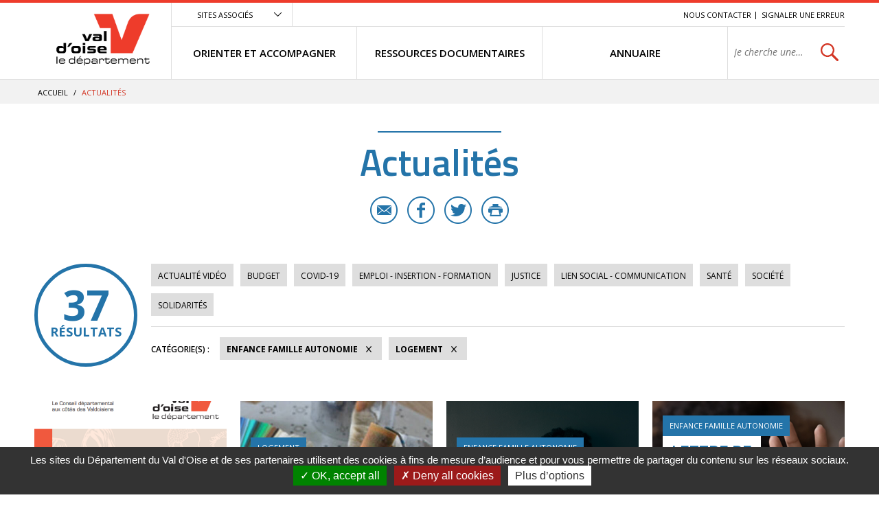

--- FILE ---
content_type: text/html; charset=utf-8
request_url: https://vosolidarites.valdoise.fr/actualites/1726-actualites.htm?categorie=a%3A3%3A%7Bi%3A1%3Bi%3A47%3Bi%3A2%3Bi%3A37%3Bi%3A3%3Bi%3A32%3B%7D
body_size: 8275
content:
<!DOCTYPE html>
<html lang="fr">
<head>
<meta charset="UTF-8">
<title>Actualités - VO SOLIDARITES</title>
<meta http-equiv="X-UA-Compatible" content="IE=edge">
<meta name="Description" content="">
<meta name="Keywords" content="">
<meta name="viewport" content="width=device-width, initial-scale=1.0">
<link rel="shortcut icon" href="/uploads/Image/d6/SIT_ESI_599_SIT_CD95_257_favicon.ico" type="image/x-icon">
<script>var SERVER_ROOT = '/'; var SIT_IMAGE = '/images/GBI_CD95/';</script>

<script src="/include/js/tarteaucitron.js/tarteaucitron.js"></script>
<style>#tarteaucitronDisclaimerAlert a {
    text-decoration: underline;
}
#tarteaucitronDisclaimerAlert a:hover {
    text-decoration: none;
}
.iframe-ratio > div {
    position: absolute;
    top: 0;
    left: 0;
    width: 100% !important;
    height: 100% !important;
}
#tarteaucitronServices ul li {
    display: inherit;
}
#tarteaucitronRoot .tarteaucitronAlertSmallTop, #tarteaucitronRoot .tarteaucitronAlertSmallBottom {
    left: 0;
    right: initial;
}</style>
<script>tarteaucitron.init({
    "privacyUrl": (typeof(tarteaucitronPrivacyUrl) === 'undefined') ? '' : tarteaucitronPrivacyUrl, /* Privacy policy url */
    "hashtag": "#tarteaucitron", /* Open the panel with this hashtag */
    "cookieName": "tarteaucitron", /* Cookie name */
    "orientation": "bottom", /* Banner position (top - bottom) */
    "showAlertSmall": false, /* Show the small banner on bottom right */
    "cookieslist": false, /* Show the cookie list */
    "showIcon": false, /* Show cookie icon to manage cookies */
    "iconPosition": "BottomRight", /* Position of the icon between BottomRight, BottomLeft, TopRight and TopLeft */
    "adblocker": false, /* Show a Warning if an adblocker is detected */
    "DenyAllCta" : true, /* Show the accept all button when highPrivacy on */
    "AcceptAllCta" : true, /* Show the accept all button when highPrivacy on */
    "highPrivacy": true, /* Disable auto consent */
    "handleBrowserDNTRequest": false, /* If Do Not Track == 1, disallow all */
    "removeCredit": true, /* Remove credit link */
    "moreInfoLink": true, /* Show more info link */
    "useExternalCss": false, /* If false, the tarteaucitron.css file will be loaded */
    "useExternalJs": false,
    "bodyPosition": "bottom", /* Position of TAC HTML code (accessibilité) */
    //"cookieDomain": ".my-multisite-domaine.fr", /* Shared cookie for multisite */
    "readmoreLink": "", /* Change the default readmore link */
    "mandatory": true, /* Show a message about mandatory cookies */
    "closePopup": false /* XXX*/
});</script>
<script>(tarteaucitron.job = tarteaucitron.job || []).push('calameo');
(tarteaucitron.job = tarteaucitron.job || []).push('dailymotion');
(tarteaucitron.job = tarteaucitron.job || []).push('vimeo');
(tarteaucitron.job = tarteaucitron.job || []).push('youtube');</script>
<link rel="stylesheet" href="/uploads/Style/_include_css_GAB_CD95_default.css" media="screen, print">
<link rel="stylesheet" href="/include/css/GAB_CD95/print.css" media="print">
<link rel="stylesheet" href="/include/js/jquery/ui/jquery-ui.min.css" media="screen">
<link rel="stylesheet" href="/include/js/jquery/colorbox/colorbox.css" media="screen">
<meta name="viewport" content="width=device-width, initial-scale=1">
<link rel="apple-touch-icon" sizes="57x57" href="/images/GBI_CD95/favicons/apple-touch-icon-57x57.png">
<link rel="apple-touch-icon" sizes="60x60" href="/images/GBI_CD95/favicons/apple-touch-icon-60x60.png">
<link rel="apple-touch-icon" sizes="72x72" href="/images/GBI_CD95/favicons/apple-touch-icon-72x72.png">
<link rel="apple-touch-icon" sizes="76x76" href="/images/GBI_CD95/favicons/apple-touch-icon-76x76.png">
<link rel="apple-touch-icon" sizes="114x114" href="/images/GBI_CD95/favicons/apple-touch-icon-114x114.png">
<link rel="apple-touch-icon" sizes="120x120" href="/images/GBI_CD95/favicons/apple-touch-icon-120x120.png">
<link rel="apple-touch-icon" sizes="144x144" href="/images/GBI_CD95/favicons/apple-touch-icon-144x144.png">
<link rel="apple-touch-icon" sizes="152x152" href="/images/GBI_CD95/favicons/apple-touch-icon-152x152.png">
<link rel="apple-touch-icon" sizes="180x180" href="/images/GBI_CD95/favicons/apple-touch-icon-180x180.png">
<link rel="icon" type="image/png" href="/images/GBI_CD95/favicons/favicon-32x32.png" sizes="32x32">
<link rel="icon" type="image/png" href="/images/GBI_CD95/favicons/favicon-194x194.png" sizes="194x194">
<link rel="icon" type="image/png" href="/images/GBI_CD95/favicons/favicon-96x96.png" sizes="96x96">
<link rel="icon" type="image/png" href="/images/GBI_CD95/favicons/android-chrome-192x192.png" sizes="192x192">
<link rel="icon" type="image/png" href="/images/GBI_CD95/favicons/favicon-16x16.png" sizes="16x16">
<link rel="manifest" href="/images/GBI_CD95/favicons/manifest.json">
<link rel="mask-icon" href="/images/GBI_CD95/favicons/safari-pinned-tab.svg">
<link rel="shortcut icon" href="/images/GBI_CD95/favicons/favicon.ico">
<meta name="msapplication-TileColor" content="#ffffff">
<meta name="msapplication-TileImage" content="/images/GBI_CD95/favicons/mstile-144x144.png">
<meta name="msapplication-config" content="/images/GBI_CD95/favicons/browserconfig.xml">
<meta name="theme-color" content="#ffffff">
<script>
    var tarteaucitronExpireInDay = true,
        tarteaucitronForceExpire = 90,
        tarteaucitronCustomText = {
          "alertBigPrivacy": "Les sites du Département du Val d'Oise et de ses partenaires utilisent des cookies à fins de mesure d’audience et pour vous permettre de partager du contenu sur les réseaux sociaux.",
          "personalize": "Plus d’options"
        };
</script>

    <meta property="og:url" content="https://vosolidarites.valdoise.fr/1726-actualites.htm"/>
    <meta property="og:title" content="Actualités" />
    <meta property="og:description" content=""/><meta property="og:image" content="https://vosolidarites.valdoise.fr/uploads/Image/06/SIT_ESI_599_SIT_CD95_945_SIT_CD95_595_logo-valdoise.png"/><meta property="og:updated_time" content="1586355272"/>
<link rel="next" href="https://vosolidarites.valdoise.fr/actualites/1726-actualites.htm?categorie=a%3A2%3A%7Bi%3A0%3Bi%3A47%3Bi%3A1%3Bi%3A37%3B%7D&amp;ip=2&amp;op=ACT_DATE+desc%2CACT_LIBELLE+asc&amp;cp=5ff9c921cc519db335e0&amp;mp=8#p" />
<script type="text/javascript">
    tarteaucitron.user.gajsUa = 'UA-109960336-1';
    tarteaucitron.user.gajsMore = function () { /* add here your optionnal _ga.push() */ };
    (tarteaucitron.job = tarteaucitron.job || []).push('gajs');

tarteaucitron.user.matomoId = 71;
(tarteaucitron.job = tarteaucitron.job || []).push('matomo');
tarteaucitron.user.matomoHost = "https://matomo.eolas-services.com/";
</script>
<script src="/include/js/modernizr-custom.js" ></script>
<script src="/include/js/jquery/jquery.min.js" ></script>
<script src="/include/js/jquery/ui/jquery-ui.min.js" ></script>
<script src="/include/js/jquery/ui/i18n/datepicker-fr.js" ></script>
<script src="/include/js/jquery/colorbox/jquery.colorbox-min.js" ></script>
<script src="/include/js/jquery/colorbox/i18n/jquery.colorbox-fr.js" ></script>
<script src="/include/js/core.js.php" ></script>
<script src="/include/flashplayer/jwplayer/jwplayer.js" ></script>
<script src="/include/js/audiodescription.js" ></script>
<script src="/include/js/CMS/jquery.blockResponsive.js" ></script>
<script src="/include/js/CMS/showHide.js" ></script>
<script src="/include/js/link.ajaxifier.js" ></script>
<script src="/include/gabarit_site/GAB_CD95/script.js" ></script>
<script src="/include/js/jquery/customselect/jquery.customSelect.min.js" ></script>
<script src="/include/js/CMS/customMultiSelect.js" ></script>
<script src="/include/js/CMS/jquery.infiniteScroll.js" ></script>
</head>
<body>
<script>document.body.className="withJS"</script>
<div id="documentOuter">
    <div id="lateralContainer">
        <div class="menuLateral"></div>
    </div>
    <div id="document" class="interne theme_actualite">
      

<header role="banner" id="bandeauHaut">
            <div id="listeSiteAssocie">
            <div class="innerCenter">
                <ul>
                                                        <li><a href="https://www.valdoise.fr" class="external"><img src="/uploads/Image/ba/IMF_MEASITEASSOCIE/GAB_CD95/7707_576_site-departement-du-Val-d-Oise.jpg" alt="Conseil départemental du Val d&#039;Oise nouvel onglet"></a></li>
                                                                            <li><a href="https://www.mdph.valdoise.fr/" class="external"><img src="/uploads/Image/bb/IMF_MEASITEASSOCIE/GAB_CD95/7708_617_site-MDPH.jpg" alt="Maison départemental du Handicap nouvel onglet"></a></li>
                                                                            <li><a href="https://www.senior.valdoise.fr/" class="external"><img src="/uploads/Image/8f/IMF_MEASITEASSOCIE/GAB_CD95/7711_813_site-seniors-valdoise.jpg" alt="Site seniors valdoise nouvel onglet"></a></li>
                                                                            <li><a href="https://www.valdoisehabitat.fr/" class="external"><img src="/uploads/Image/2d/IMF_MEASITEASSOCIE/GAB_CD95/7705_448_Val-d-Oise-Habitat.jpg" alt="Val d&#039;Oise Habitat nouvel onglet"></a></li>
                                                    </ul>
            </div>
        </div>
        <div class="innerCenter">
                <div class="desktop-table">
            <div class="desktop-cell logoTitre">
                                                                            <a href="https://vosolidarites.valdoise.fr/"><img alt="Val d'Oise le département - accueil" src="/uploads/Image/06/SIT_ESI_599_SIT_CD95_945_SIT_CD95_595_logo-valdoise.png"></a>
                                                </div>

            <div class="desktop-cell navigation">
                
                                        <div class="scroll-hidden clearfix">
                                                <div class="accesSiteAssocie">
                            <a id="btnSiteAssocie" href="#siteAssocie" data-type="showhide" data-selector="#listeSiteAssocie" data-slide="300" data-state="0" data-cssclass="close@open">Sites associés</a>
                        </div>
                                                                        <ul id="accesRapide">
                            <li><a class="lienEvitement" href="#menu">Menu</a></li>
                            <li><a class="lienEvitement" href="#contenu">Contenu</a></li>
                                                            <li><a class="lienEvitement accBlocSearch" href="#blocRech">Recherche</a></li>
                                                                                        <li><a href="https://vosolidarites.valdoise.fr/1725-nous-contacter.htm">Nous contacter</a></li>
                                                            <li><a href="https://vosolidarites.valdoise.fr/2389-signaler-une-erreur.htm">Signaler une erreur</a></li>
                                                    </ul>
                                            </div>

                                        <nav role="navigation" id="menu" class="desktop-table">
                                                    <ul class="menuNiv1">
                                                                <li class="nav1"><a href="https://vosolidarites.valdoise.fr/1715-orienter-et-accompagner.htm"><span>ORIENTER ET ACCOMPAGNER</span></a>
                                                                            <div class="sousMenu">
                                            <div class="menuNiv2Wrapper">
                                                <ul class="menuNiv2">
                                                                                                        <li class="groupeNav2">
                                                        <ul>
                                                                                                                        <li class="nav2"><a href="https://vosolidarites.valdoise.fr/1716-sante-handicap.htm"><span>SANTÉ / HANDICAP</span></a></li>
                                                                                                                        <li class="nav2"><a href="https://vosolidarites.valdoise.fr/1719-acces-aux-droits-budge-aides-financieres.htm"><span>ACCÈS AUX DROITS / BUDGET / AIDES FINANCIÈRES</span></a></li>
                                                                                                                        <li class="nav2"><a href="https://vosolidarites.valdoise.fr/1722-jusitice-et-droits.htm"><span>JUSTICE / DROITS</span></a></li>
                                                                                                                    </ul>
                                                    </li>
                                                                                                        <li class="groupeNav2">
                                                        <ul>
                                                                                                                        <li class="nav2"><a href="https://vosolidarites.valdoise.fr/1717-logement.htm"><span>LOGEMENT / HÉBERGEMENT</span></a></li>
                                                                                                                        <li class="nav2"><a href="https://vosolidarites.valdoise.fr/1720-enfance-famille.htm"><span>ENFANCE / FAMILLE / AUTONOMIE</span></a></li>
                                                                                                                        <li class="nav2"><a href="https://vosolidarites.valdoise.fr/1723-emploi-insertion-formation.htm"><span>EMPLOI / FORMATION / INSERTION</span></a></li>
                                                                                                                    </ul>
                                                    </li>
                                                                                                        <li class="groupeNav2">
                                                        <ul>
                                                                                                                        <li class="nav2"><a href="https://vosolidarites.valdoise.fr/1718-transports-et-mobilite.htm"><span>TRANSPORTS / MOBILITÉ</span></a></li>
                                                                                                                        <li class="nav2"><a href="https://vosolidarites.valdoise.fr/1721-le-lien-social-linguistique-et-communication.htm"><span>LIEN SOCIAL / LINGUISTIQUE / COMMUNICATION</span></a></li>
                                                                                                                    </ul>
                                                    </li>
                                                                                                                                                                                                                        <li class="encartMEA">
                                                                                                                        <div class="image"><img src="/uploads/Image/06/IMF_MEAMENU/GAB_CD95/64552_520_FSL.png" alt=""></div>
                                                                                                                        <div class="innerEncartMEA">
                                                                <div class="zoomSur">Zoom sur</div>
                                                                <div class="titre">
                                                                                                                                            <a href="https://vosolidarites.valdoise.fr/1792-fonds-de-solidarite-logement.htm">
                                                                                                                                        FSL - nouveaux imprimés                                                                                                                                        </a>
                                                                                                                                    </div>
                                                                                                                            </div>
                                                        </li>
                                                                                                                                                            </ul>
                                            </div>
                                        </div>
                                                                    </li>
                                                                <li class="nav1"><a href="https://vosolidarites.valdoise.fr/1646-ressources.htm"><span>RESSOURCES DOCUMENTAIRES</span></a>
                                                                    </li>
                                                                <li class="nav1"><a href="https://vosolidarites.valdoise.fr/1647-se-documenter.htm"><span>ANNUAIRE</span></a>
                                                                    </li>
                                                                                                <li class="recherche">
                                                                                                            <div role="search" class="js-block-responsive" data-mobile="#document::first" data-tablet="#document::first" data-desktop="#menu .recherche::first">
                                            <form method="get" action="https://vosolidarites.valdoise.fr/1929-recherche.htm" id="champRecherche">
                                                <div class="desktop_hidden"><a id="closeRecherche" class="btnFermerBlanc">Fermer</a></div>
                                                <div class="table">
                                                    <label for="searchString" class="visuallyhidden">Rechercher sur le site</label>
                                                    <span><input class="acpSearch" type="search" id="searchString" name="searchString" value="" placeholder="Je cherche une information, un service..."></span>
                                                    <span><input type="submit" id="searchSubmit" name="search" value="OK" title="lancer la recherche"> <input type="hidden" name="idtf" value="1929"></span>
                                                </div>
                                                <div id="acpContainer"></div>
                                            </form>
                                                                                    </div>
                                                                                                    </li>
                            </ul>
                                            </nav>
                            </div>
        </div>

                <div class="mobile-table">
            <div class="mobile-cell">
                                <button id="toggleMenu" data-page="1726">Menu</button>
            </div>
            <div class="mobile-cell logoTitre">
                                                                            <a href="https://vosolidarites.valdoise.fr/"><img alt="ESI" src="/uploads/Image/06/SIT_ESI_599_SIT_CD95_945_SIT_CD95_595_logo-valdoise.png"></a>
                                                </div>
            <div class="mobile-cell recherche">
                <button id="toggleSearch">Rechercher</button>
            </div>
        </div>
    </div>
</header>



            <div id="ariane">
        <div class="innerCenter">            <div itemscope itemtype="http://data-vocabulary.org/Breadcrumb">
                <a href="https://vosolidarites.valdoise.fr/" itemprop="url"><span itemprop="title">Accueil</span></a>  /
            </div>
                        <div itemscope itemtype="http://data-vocabulary.org/Breadcrumb">
                <span itemprop="title">Actualités</span>
            </div>
        </div>
    </div>
    
        
              <main role="main" id="corps">
        <div class="innerCenter">
                    
<div id="contenu">
    <div class="titrePage">
                    <h1>Actualités</h1>
            <div class="userTools">
    <ul>
                <li>
            <a href="mailto:?subject=VO%20SOLIDARITES%20-%20Conseil%20d%C3%A9partemental%20du%20Val%20d%E2%80%99Oise&body=Bonjour%2C%20nous%20vous%20invitions%20%C3%A0%20lire%20cette%20page%20%C2%AB%20Actualit%C3%A9s%20%C2%BB%20%3A%20http%3A%2F%2Fvosolidarites.valdoise.frhttps://vosolidarites.valdoise.fr/1726-actualites.htm%2C%20via%20valdoise.fr%20le%20site%20du%20Conseil%20d%C3%A9partemental%20du%20Val%20d%E2%80%99Oise" title="Partager cette page par e-mail" class="email">E-mail</a>
        </li>
                        <li>
            <a target="_blank" href="https://www.facebook.com/sharer/sharer.php?u=https://vosolidarites.valdoise.fr/1726-actualites.htm" title="Partager cette page sur Facebook" class="facebook">Facebook</a>
        </li>
                        <li>
            <a href="https://twitter.com/intent/tweet?text=Actualit%C3%A9s+https://vosolidarites.valdoise.fr/1726-actualites.htm+via+%40valdoise" title="Partager cette page sur Twitter" class="twitter">Twitter</a>
        </li>
                        <li>
            <a id="userPrint" rel="nofollow" href="#" title="Lancer l'impression" class="print">Imprimer</a>
        </li>
            </ul>
</div>
            </div>
<div id="par15550" class="paragraphe txt"><div class="innerParagraphe"></div></div><div id="par11759" class="paragraphe tpl TPL_ACTUALITELISTE"><div class="innerParagraphe">
<div class="ajaxifier-container-custom">

    <div class="resultat-table">
        <div>
            <span class="resultat-disc">
                <span class="nb">37</span>
                <span class="txt">résultats</span>
            </span>
        </div>

        <div>
                        <div class="filtre">
                <ul>
                                        <li>
                        <a data-type="ajaxifier" href="https://vosolidarites.valdoise.fr/actualites/1726-actualites.htm?video=1&amp;categorie=a%3A3%3A%7Bi%3A1%3Bi%3A47%3Bi%3A2%3Bi%3A37%3Bi%3A3%3Bi%3A32%3B%7D">Actualité vidéo</a>
                    </li>
                                                                <li>
                        <a data-type="ajaxifier" href="https://vosolidarites.valdoise.fr/actualites/1726-actualites.htm?categorie=a%3A4%3A%7Bi%3A0%3Bi%3A47%3Bi%3A1%3Bi%3A37%3Bi%3A2%3Bi%3A32%3Bi%3A3%3Bi%3A39%3B%7D">Budget</a>
                    </li>
                                        <li>
                        <a data-type="ajaxifier" href="https://vosolidarites.valdoise.fr/actualites/1726-actualites.htm?categorie=a%3A4%3A%7Bi%3A0%3Bi%3A47%3Bi%3A1%3Bi%3A37%3Bi%3A2%3Bi%3A32%3Bi%3A3%3Bi%3A54%3B%7D">COVID-19</a>
                    </li>
                                        <li>
                        <a data-type="ajaxifier" href="https://vosolidarites.valdoise.fr/actualites/1726-actualites.htm?categorie=a%3A4%3A%7Bi%3A0%3Bi%3A47%3Bi%3A1%3Bi%3A37%3Bi%3A2%3Bi%3A32%3Bi%3A3%3Bi%3A40%3B%7D">Emploi - Insertion - Formation</a>
                    </li>
                                        <li>
                        <a data-type="ajaxifier" href="https://vosolidarites.valdoise.fr/actualites/1726-actualites.htm?categorie=a%3A4%3A%7Bi%3A0%3Bi%3A47%3Bi%3A1%3Bi%3A37%3Bi%3A2%3Bi%3A32%3Bi%3A3%3Bi%3A53%3B%7D">Justice</a>
                    </li>
                                        <li>
                        <a data-type="ajaxifier" href="https://vosolidarites.valdoise.fr/actualites/1726-actualites.htm?categorie=a%3A4%3A%7Bi%3A0%3Bi%3A47%3Bi%3A1%3Bi%3A37%3Bi%3A2%3Bi%3A32%3Bi%3A3%3Bi%3A52%3B%7D">Lien social - Communication</a>
                    </li>
                                        <li>
                        <a data-type="ajaxifier" href="https://vosolidarites.valdoise.fr/actualites/1726-actualites.htm?categorie=a%3A4%3A%7Bi%3A0%3Bi%3A47%3Bi%3A1%3Bi%3A37%3Bi%3A2%3Bi%3A32%3Bi%3A3%3Bi%3A36%3B%7D">Santé</a>
                    </li>
                                        <li>
                        <a data-type="ajaxifier" href="https://vosolidarites.valdoise.fr/actualites/1726-actualites.htm?categorie=a%3A4%3A%7Bi%3A0%3Bi%3A47%3Bi%3A1%3Bi%3A37%3Bi%3A2%3Bi%3A32%3Bi%3A3%3Bi%3A83%3B%7D">Société</a>
                    </li>
                                        <li>
                        <a data-type="ajaxifier" href="https://vosolidarites.valdoise.fr/actualites/1726-actualites.htm?categorie=a%3A4%3A%7Bi%3A0%3Bi%3A47%3Bi%3A1%3Bi%3A37%3Bi%3A2%3Bi%3A32%3Bi%3A3%3Bi%3A82%3B%7D">Solidarités</a>
                    </li>
                                    </ul>
            </div>
            
            <hr>
            <div class="filtre">
                <span class="label">Catégorie(s)&nbsp;:</span>
                <ul>
                                                                                    <li>
                        <a class="actif" data-type="ajaxifier" href="https://vosolidarites.valdoise.fr/actualites/1726-actualites.htm?categorie=a%3A2%3A%7Bi%3A2%3Bi%3A37%3Bi%3A3%3Bi%3A32%3B%7D">Enfance Famille Autonomie</a>
                    </li>
                                            <li>
                        <a class="actif" data-type="ajaxifier" href="https://vosolidarites.valdoise.fr/actualites/1726-actualites.htm?categorie=a%3A2%3A%7Bi%3A1%3Bi%3A47%3Bi%3A3%3Bi%3A32%3B%7D">Logement</a>
                    </li>
                                                            </ul>
            </div>
        </div>
    </div>

            <ul class="liste blocPar4 js-infiniteScroll" data-url="/include/ajax/ajax.actualiteListe.php?categorie=a:3:{i:1;i:47;i:2;i:37;i:3;i:32;}">
        
        <li class="item actualite">
        <div class="itemInfo">
            <div class="itemZoom">
                                <a href="https://vosolidarites.valdoise.fr/actualite/2309/1726-strategie-departementale-d-egalite-femmes-hommes-2025-2028.htm"><img src="/uploads/Image/31/IMF_LISTEVIGNETTE/GAB_CD95/68544_054_Visuel-strategie-egalite-femmes-hommes-2025-2028.png" alt=""></a>
                            </div>
            <div class="libelleCategorie">
                <a href="https://vosolidarites.valdoise.fr/actualite/2309/1726-strategie-departementale-d-egalite-femmes-hommes-2025-2028.htm">
                    <div class="categorie">Enfance Famille Autonomie</div>
                                        <h2><span>Stratégie départementale d&#039;égalité femmes-hommes 2025-2028</span></h2>
                </a>
            </div>
        </div>
                <div class="resume">
            <a href="https://vosolidarites.valdoise.fr/actualite/2309/1726-strategie-departementale-d-egalite-femmes-hommes-2025-2028.htm">
                <span class="lien">En savoir plus</span>
                <p>Une stratégie adoptée par le Département après un travail approfondi de diagnostic et de construction avec les acteurs</p>
            </a>
        </div>
        <div class="itemPartage">
                        <a href="mailto:?subject=Strat%C3%A9gie%20d%C3%A9partementale%20d%27%C3%A9galit%C3%A9%20femmes-hommes%202025-2028%20-%20Conseil%20d%C3%A9partemental%20du%20Val%20d%E2%80%99Oise&body=Bonjour%2C%20nous%20vous%20invitions%20%C3%A0%20lire%20cet%20article%20%C2%AB%20Strat%C3%A9gie%20d%C3%A9partementale%20d%27%C3%A9galit%C3%A9%20femmes-hommes%202025-2028%20%C2%BB%20%3A%20https://vosolidarites.valdoise.fr/actualite/2309/1726-strategie-departementale-d-egalite-femmes-hommes-2025-2028.htm%2C%20via%20valdoise.fr%20le%20site%20du%20Conseil%20d%C3%A9partemental%20du%20Val%20d%E2%80%99Oise" class="email" title="Partager cette actualité par e-mail">E-mail</a>
                                    <a href="https://www.facebook.com/sharer/sharer.php?u=https://vosolidarites.valdoise.fr/actualite/2309/1726-strategie-departementale-d-egalite-femmes-hommes-2025-2028.htm" class="facebook" title="Partager cette actualité sur Facebook">Facebook</a>
                                    <a href="https://twitter.com/intent/tweet?text=Strat%C3%A9gie+d%C3%A9partementale+d%27%C3%A9galit%C3%A9+femmes-hommes+2025-2028+https://vosolidarites.valdoise.fr/actualite/2309/1726-strategie-departementale-d-egalite-femmes-hommes-2025-2028.htm+via+%40valdoise" class="twitter" title="Partager cette actualité sur Twitter">Twitter</a>
                    </div>
            </li>
        <li class="item actualite">
        <div class="itemInfo">
            <div class="itemZoom">
                                <a href="https://vosolidarites.valdoise.fr/actualite/2173/1726-aide-a-l-amelioration-du-logement-une-aide-du-fsl-en-experimentation.htm"><img src="/uploads/Image/64/IMF_LISTEVIGNETTE/GAB_CD95/67819_252_fsl-aad.jpg" alt=""></a>
                            </div>
            <div class="libelleCategorie">
                <a href="https://vosolidarites.valdoise.fr/actualite/2173/1726-aide-a-l-amelioration-du-logement-une-aide-du-fsl-en-experimentation.htm">
                    <div class="categorie">Logement</div>
                                        <h2><span>Aide à l&#039;amélioration du logement, une aide du FSL en expérimentation</span></h2>
                </a>
            </div>
        </div>
                <div class="resume">
            <a href="https://vosolidarites.valdoise.fr/actualite/2173/1726-aide-a-l-amelioration-du-logement-une-aide-du-fsl-en-experimentation.htm">
                <span class="lien">En savoir plus</span>
                <p>Pour un chez soi en bon état</p>
            </a>
        </div>
        <div class="itemPartage">
                        <a href="mailto:?subject=Aide%20%C3%A0%20l%27am%C3%A9lioration%20du%20logement%2C%20une%20aide%20du%20FSL%20en%20exp%C3%A9rimentation%20-%20Conseil%20d%C3%A9partemental%20du%20Val%20d%E2%80%99Oise&body=Bonjour%2C%20nous%20vous%20invitions%20%C3%A0%20lire%20cet%20article%20%C2%AB%20Aide%20%C3%A0%20l%27am%C3%A9lioration%20du%20logement%2C%20une%20aide%20du%20FSL%20en%20exp%C3%A9rimentation%20%C2%BB%20%3A%20https://vosolidarites.valdoise.fr/actualite/2173/1726-aide-a-l-amelioration-du-logement-une-aide-du-fsl-en-experimentation.htm%2C%20via%20valdoise.fr%20le%20site%20du%20Conseil%20d%C3%A9partemental%20du%20Val%20d%E2%80%99Oise" class="email" title="Partager cette actualité par e-mail">E-mail</a>
                                    <a href="https://www.facebook.com/sharer/sharer.php?u=https://vosolidarites.valdoise.fr/actualite/2173/1726-aide-a-l-amelioration-du-logement-une-aide-du-fsl-en-experimentation.htm" class="facebook" title="Partager cette actualité sur Facebook">Facebook</a>
                                    <a href="https://twitter.com/intent/tweet?text=Aide+%C3%A0+l%27am%C3%A9lioration+du+logement%2C+une+aide+du+FSL+en+exp%C3%A9rimentation+https://vosolidarites.valdoise.fr/actualite/2173/1726-aide-a-l-amelioration-du-logement-une-aide-du-fsl-en-experimentation.htm+via+%40valdoise" class="twitter" title="Partager cette actualité sur Twitter">Twitter</a>
                    </div>
            </li>
        <li class="item actualite">
        <div class="itemInfo">
            <div class="itemZoom">
                                <a href="https://vosolidarites.valdoise.fr/actualite/2118/1726-victimes-de-violences-conjugales-une-nouvelle-aide-d-urgence.htm"><img src="/uploads/Image/ff/IMF_LISTEVIGNETTE/GAB_CD95/9661_553_Violences-faites-aux-femmes.png" alt=""></a>
                            </div>
            <div class="libelleCategorie">
                <a href="https://vosolidarites.valdoise.fr/actualite/2118/1726-victimes-de-violences-conjugales-une-nouvelle-aide-d-urgence.htm">
                    <div class="categorie">Enfance Famille Autonomie</div>
                                        <h2><span>Victimes de violences conjugales : une nouvelle aide d&#039;urgence</span></h2>
                </a>
            </div>
        </div>
                <div class="resume">
            <a href="https://vosolidarites.valdoise.fr/actualite/2118/1726-victimes-de-violences-conjugales-une-nouvelle-aide-d-urgence.htm">
                <span class="lien">En savoir plus</span>
                <p>Une aide financière en secours ou en prêt pour faciliter une séparation, une mise à l&#039;abri.</p>
            </a>
        </div>
        <div class="itemPartage">
                        <a href="mailto:?subject=Victimes%20de%20violences%20conjugales%20%3A%20une%20nouvelle%20aide%20d%27urgence%20-%20Conseil%20d%C3%A9partemental%20du%20Val%20d%E2%80%99Oise&body=Bonjour%2C%20nous%20vous%20invitions%20%C3%A0%20lire%20cet%20article%20%C2%AB%20Victimes%20de%20violences%20conjugales%20%3A%20une%20nouvelle%20aide%20d%27urgence%20%C2%BB%20%3A%20https://vosolidarites.valdoise.fr/actualite/2118/1726-victimes-de-violences-conjugales-une-nouvelle-aide-d-urgence.htm%2C%20via%20valdoise.fr%20le%20site%20du%20Conseil%20d%C3%A9partemental%20du%20Val%20d%E2%80%99Oise" class="email" title="Partager cette actualité par e-mail">E-mail</a>
                                    <a href="https://www.facebook.com/sharer/sharer.php?u=https://vosolidarites.valdoise.fr/actualite/2118/1726-victimes-de-violences-conjugales-une-nouvelle-aide-d-urgence.htm" class="facebook" title="Partager cette actualité sur Facebook">Facebook</a>
                                    <a href="https://twitter.com/intent/tweet?text=Victimes+de+violences+conjugales+%3A+une+nouvelle+aide+d%27urgence+https://vosolidarites.valdoise.fr/actualite/2118/1726-victimes-de-violences-conjugales-une-nouvelle-aide-d-urgence.htm+via+%40valdoise" class="twitter" title="Partager cette actualité sur Twitter">Twitter</a>
                    </div>
            </li>
        <li class="item actualite">
        <div class="itemInfo">
            <div class="itemZoom">
                                <a href="https://vosolidarites.valdoise.fr/actualite/2107/1726-lettre-de-l-observatoire-national-des-violences-faites-aux-femmes-edition-2022.htm"><img src="/uploads/Image/93/IMF_LISTEVIGNETTE/GAB_CD95/67442_289_Victime-de-violence.png" alt=""></a>
                            </div>
            <div class="libelleCategorie">
                <a href="https://vosolidarites.valdoise.fr/actualite/2107/1726-lettre-de-l-observatoire-national-des-violences-faites-aux-femmes-edition-2022.htm">
                    <div class="categorie">Enfance Famille Autonomie</div>
                                        <h2><span>Lettre de l&#039;observatoire national des violences faites aux femmes : édition 2022</span></h2>
                </a>
            </div>
        </div>
                <div class="resume">
            <a href="https://vosolidarites.valdoise.fr/actualite/2107/1726-lettre-de-l-observatoire-national-des-violences-faites-aux-femmes-edition-2022.htm">
                <span class="lien video">En savoir plus</span>
                <p>Les violences conjugales augmentent mais les victimes osent de plus en plus déclarer aux services de police ou de gendarmerie.</p>
            </a>
        </div>
        <div class="itemPartage">
                        <a href="mailto:?subject=Lettre%20de%20l%27observatoire%20national%20des%20violences%20faites%20aux%20femmes%20%3A%20%C3%A9dition%202022%20-%20Conseil%20d%C3%A9partemental%20du%20Val%20d%E2%80%99Oise&body=Bonjour%2C%20nous%20vous%20invitions%20%C3%A0%20lire%20cet%20article%20%C2%AB%20Lettre%20de%20l%27observatoire%20national%20des%20violences%20faites%20aux%20femmes%20%3A%20%C3%A9dition%202022%20%C2%BB%20%3A%20https://vosolidarites.valdoise.fr/actualite/2107/1726-lettre-de-l-observatoire-national-des-violences-faites-aux-femmes-edition-2022.htm%2C%20via%20valdoise.fr%20le%20site%20du%20Conseil%20d%C3%A9partemental%20du%20Val%20d%E2%80%99Oise" class="email" title="Partager cette actualité par e-mail">E-mail</a>
                                    <a href="https://www.facebook.com/sharer/sharer.php?u=https://vosolidarites.valdoise.fr/actualite/2107/1726-lettre-de-l-observatoire-national-des-violences-faites-aux-femmes-edition-2022.htm" class="facebook" title="Partager cette actualité sur Facebook">Facebook</a>
                                    <a href="https://twitter.com/intent/tweet?text=Lettre+de+l%27observatoire+national+des+violences+faites+aux+femmes+%3A+%C3%A9dition+2022+https://vosolidarites.valdoise.fr/actualite/2107/1726-lettre-de-l-observatoire-national-des-violences-faites-aux-femmes-edition-2022.htm+via+%40valdoise" class="twitter" title="Partager cette actualité sur Twitter">Twitter</a>
                    </div>
            </li>
        <li class="item actualite">
        <div class="itemInfo">
            <div class="itemZoom">
                                <a href="https://vosolidarites.valdoise.fr/actualite/2070/1726-rapport-de-la-fondation-des-femmes.htm"><img src="/uploads/Image/ff/IMF_LISTEVIGNETTE/GAB_CD95/9661_553_Violences-faites-aux-femmes.png" alt=""></a>
                            </div>
            <div class="libelleCategorie">
                <a href="https://vosolidarites.valdoise.fr/actualite/2070/1726-rapport-de-la-fondation-des-femmes.htm">
                    <div class="categorie">Enfance Famille Autonomie</div>
                                        <h2><span>Rapport de la Fondation des femmes</span></h2>
                </a>
            </div>
        </div>
                <div class="resume">
            <a href="https://vosolidarites.valdoise.fr/actualite/2070/1726-rapport-de-la-fondation-des-femmes.htm">
                <span class="lien">En savoir plus</span>
                <p>Lutte contre les violences faites aux femmes des augmentations de budget... encore insuffisantes</p>
            </a>
        </div>
        <div class="itemPartage">
                        <a href="mailto:?subject=Rapport%20de%20la%20Fondation%20des%20femmes%20-%20Conseil%20d%C3%A9partemental%20du%20Val%20d%E2%80%99Oise&body=Bonjour%2C%20nous%20vous%20invitions%20%C3%A0%20lire%20cet%20article%20%C2%AB%20Rapport%20de%20la%20Fondation%20des%20femmes%20%C2%BB%20%3A%20https://vosolidarites.valdoise.fr/actualite/2070/1726-rapport-de-la-fondation-des-femmes.htm%2C%20via%20valdoise.fr%20le%20site%20du%20Conseil%20d%C3%A9partemental%20du%20Val%20d%E2%80%99Oise" class="email" title="Partager cette actualité par e-mail">E-mail</a>
                                    <a href="https://www.facebook.com/sharer/sharer.php?u=https://vosolidarites.valdoise.fr/actualite/2070/1726-rapport-de-la-fondation-des-femmes.htm" class="facebook" title="Partager cette actualité sur Facebook">Facebook</a>
                                    <a href="https://twitter.com/intent/tweet?text=Rapport+de+la+Fondation+des+femmes+https://vosolidarites.valdoise.fr/actualite/2070/1726-rapport-de-la-fondation-des-femmes.htm+via+%40valdoise" class="twitter" title="Partager cette actualité sur Twitter">Twitter</a>
                    </div>
            </li>
        <li class="item actualite">
        <div class="itemInfo">
            <div class="itemZoom">
                                <a href="https://vosolidarites.valdoise.fr/actualite/2080/1726-pack-nouveau-depart.htm"><img src="/uploads/Image/93/IMF_LISTEVIGNETTE/GAB_CD95/67442_289_Victime-de-violence.png" alt=""></a>
                            </div>
            <div class="libelleCategorie">
                <a href="https://vosolidarites.valdoise.fr/actualite/2080/1726-pack-nouveau-depart.htm">
                    <div class="categorie">Enfance Famille Autonomie</div>
                                        <h2><span>Pack Nouveau départ</span></h2>
                </a>
            </div>
        </div>
                <div class="resume">
            <a href="https://vosolidarites.valdoise.fr/actualite/2080/1726-pack-nouveau-depart.htm">
                <span class="lien">En savoir plus</span>
                <p>Violences conjugales, le département du Val d’Oise expérimente un nouvel outil</p>
            </a>
        </div>
        <div class="itemPartage">
                        <a href="mailto:?subject=Pack%20Nouveau%20d%C3%A9part%20-%20Conseil%20d%C3%A9partemental%20du%20Val%20d%E2%80%99Oise&body=Bonjour%2C%20nous%20vous%20invitions%20%C3%A0%20lire%20cet%20article%20%C2%AB%20Pack%20Nouveau%20d%C3%A9part%20%C2%BB%20%3A%20https://vosolidarites.valdoise.fr/actualite/2080/1726-pack-nouveau-depart.htm%2C%20via%20valdoise.fr%20le%20site%20du%20Conseil%20d%C3%A9partemental%20du%20Val%20d%E2%80%99Oise" class="email" title="Partager cette actualité par e-mail">E-mail</a>
                                    <a href="https://www.facebook.com/sharer/sharer.php?u=https://vosolidarites.valdoise.fr/actualite/2080/1726-pack-nouveau-depart.htm" class="facebook" title="Partager cette actualité sur Facebook">Facebook</a>
                                    <a href="https://twitter.com/intent/tweet?text=Pack+Nouveau+d%C3%A9part+https://vosolidarites.valdoise.fr/actualite/2080/1726-pack-nouveau-depart.htm+via+%40valdoise" class="twitter" title="Partager cette actualité sur Twitter">Twitter</a>
                    </div>
            </li>
        <li class="item actualite">
        <div class="itemInfo">
            <div class="itemZoom">
                                <a href="https://vosolidarites.valdoise.fr/actualite/2057/1726-agir-contre-la-prostitution-des-enfants-permanences-adosexo-95.htm"><img src="/uploads/Image/45/IMF_LISTEVIGNETTE/GAB_CD95/67286_625_Actualite-ACPE.jpg" alt=""></a>
                            </div>
            <div class="libelleCategorie">
                <a href="https://vosolidarites.valdoise.fr/actualite/2057/1726-agir-contre-la-prostitution-des-enfants-permanences-adosexo-95.htm">
                    <div class="categorie">Enfance Famille Autonomie</div>
                                        <h2><span>Agir Contre la Prostitution des Enfants - Permanences AdoSexo 95</span></h2>
                </a>
            </div>
        </div>
                <div class="resume">
            <a href="https://vosolidarites.valdoise.fr/actualite/2057/1726-agir-contre-la-prostitution-des-enfants-permanences-adosexo-95.htm">
                <span class="lien">En savoir plus</span>
                <p>Déploiement de 2 nouvelles permanences Ado-Sexo à compter du 12 septembre 2023, grâce au soutien du Conseil Départemental du Val d&#039;Oise</p>
            </a>
        </div>
        <div class="itemPartage">
                        <a href="mailto:?subject=Agir%20Contre%20la%20Prostitution%20des%20Enfants%20-%20Permanences%20AdoSexo%2095%20-%20Conseil%20d%C3%A9partemental%20du%20Val%20d%E2%80%99Oise&body=Bonjour%2C%20nous%20vous%20invitions%20%C3%A0%20lire%20cet%20article%20%C2%AB%20Agir%20Contre%20la%20Prostitution%20des%20Enfants%20-%20Permanences%20AdoSexo%2095%20%C2%BB%20%3A%20https://vosolidarites.valdoise.fr/actualite/2057/1726-agir-contre-la-prostitution-des-enfants-permanences-adosexo-95.htm%2C%20via%20valdoise.fr%20le%20site%20du%20Conseil%20d%C3%A9partemental%20du%20Val%20d%E2%80%99Oise" class="email" title="Partager cette actualité par e-mail">E-mail</a>
                                    <a href="https://www.facebook.com/sharer/sharer.php?u=https://vosolidarites.valdoise.fr/actualite/2057/1726-agir-contre-la-prostitution-des-enfants-permanences-adosexo-95.htm" class="facebook" title="Partager cette actualité sur Facebook">Facebook</a>
                                    <a href="https://twitter.com/intent/tweet?text=Agir+Contre+la+Prostitution+des+Enfants+-+Permanences+AdoSexo+95+https://vosolidarites.valdoise.fr/actualite/2057/1726-agir-contre-la-prostitution-des-enfants-permanences-adosexo-95.htm+via+%40valdoise" class="twitter" title="Partager cette actualité sur Twitter">Twitter</a>
                    </div>
            </li>
        <li class="item actualite">
        <div class="itemInfo">
            <div class="itemZoom">
                                <a href="https://vosolidarites.valdoise.fr/actualite/1983/1726-fonds-de-solidarite-logement-un-nouveau-reglement-interieur.htm"><img src="/uploads/Image/06/IMF_LISTEVIGNETTE/GAB_CD95/64552_520_FSL.png" alt=""></a>
                            </div>
            <div class="libelleCategorie">
                <a href="https://vosolidarites.valdoise.fr/actualite/1983/1726-fonds-de-solidarite-logement-un-nouveau-reglement-interieur.htm">
                    <div class="categorie">Logement</div>
                                        <h2><span>Fonds de Solidarité Logement - un nouveau règlement intérieur</span></h2>
                </a>
            </div>
        </div>
                <div class="resume">
            <a href="https://vosolidarites.valdoise.fr/actualite/1983/1726-fonds-de-solidarite-logement-un-nouveau-reglement-interieur.htm">
                <span class="lien">En savoir plus</span>
                <p>Dans le cadre de l&#039;internalisation de la gestion du dispositif, le règlement intérieur a été mis à jour.<br>Par ailleurs le montant de l&#039;aide à...</p>
            </a>
        </div>
        <div class="itemPartage">
                        <a href="mailto:?subject=Fonds%20de%20Solidarit%C3%A9%20Logement%20-%20un%20nouveau%20r%C3%A8glement%20int%C3%A9rieur%20-%20Conseil%20d%C3%A9partemental%20du%20Val%20d%E2%80%99Oise&body=Bonjour%2C%20nous%20vous%20invitions%20%C3%A0%20lire%20cet%20article%20%C2%AB%20Fonds%20de%20Solidarit%C3%A9%20Logement%20-%20un%20nouveau%20r%C3%A8glement%20int%C3%A9rieur%20%C2%BB%20%3A%20https://vosolidarites.valdoise.fr/actualite/1983/1726-fonds-de-solidarite-logement-un-nouveau-reglement-interieur.htm%2C%20via%20valdoise.fr%20le%20site%20du%20Conseil%20d%C3%A9partemental%20du%20Val%20d%E2%80%99Oise" class="email" title="Partager cette actualité par e-mail">E-mail</a>
                                    <a href="https://www.facebook.com/sharer/sharer.php?u=https://vosolidarites.valdoise.fr/actualite/1983/1726-fonds-de-solidarite-logement-un-nouveau-reglement-interieur.htm" class="facebook" title="Partager cette actualité sur Facebook">Facebook</a>
                                    <a href="https://twitter.com/intent/tweet?text=Fonds+de+Solidarit%C3%A9+Logement+-+un+nouveau+r%C3%A8glement+int%C3%A9rieur+https://vosolidarites.valdoise.fr/actualite/1983/1726-fonds-de-solidarite-logement-un-nouveau-reglement-interieur.htm+via+%40valdoise" class="twitter" title="Partager cette actualité sur Twitter">Twitter</a>
                    </div>
            </li>
        </ul>
    
    <div class="blocNavigation" id="p"><div class="resultatNavigation">8 résultats sur 37 - Page 1/5</div><div class="regletteNavigation"><span class="selected"><strong>1</strong></span><span>[<a data-type="ajaxifier" href="https://vosolidarites.valdoise.fr/actualites/1726-actualites.htm?categorie=a%3A2%3A%7Bi%3A0%3Bi%3A47%3Bi%3A1%3Bi%3A37%3B%7D&amp;ip=2&amp;op=ACT_DATE+desc%2CACT_LIBELLE+asc&amp;cp=5ff9c921cc519db335e0&amp;mp=8#p" title="Consulter la page 2 des résultats">2</a>]</span><span>[<a data-type="ajaxifier" href="https://vosolidarites.valdoise.fr/actualites/1726-actualites.htm?categorie=a%3A2%3A%7Bi%3A0%3Bi%3A47%3Bi%3A1%3Bi%3A37%3B%7D&amp;ip=3&amp;op=ACT_DATE+desc%2CACT_LIBELLE+asc&amp;cp=5ff9c921cc519db335e0&amp;mp=8#p" title="Consulter la page 3 des résultats">3</a>]</span><span>[<a data-type="ajaxifier" href="https://vosolidarites.valdoise.fr/actualites/1726-actualites.htm?categorie=a%3A2%3A%7Bi%3A0%3Bi%3A47%3Bi%3A1%3Bi%3A37%3B%7D&amp;ip=4&amp;op=ACT_DATE+desc%2CACT_LIBELLE+asc&amp;cp=5ff9c921cc519db335e0&amp;mp=8#p" title="Consulter la page 4 des résultats">4</a>]</span><span>[<a data-type="ajaxifier" href="https://vosolidarites.valdoise.fr/actualites/1726-actualites.htm?categorie=a%3A2%3A%7Bi%3A0%3Bi%3A47%3Bi%3A1%3Bi%3A37%3B%7D&amp;ip=5&amp;op=ACT_DATE+desc%2CACT_LIBELLE+asc&amp;cp=5ff9c921cc519db335e0&amp;mp=8#p" title="Consulter la page 5 des résultats">5</a>]</span></div></div>
</div>
</div></div></div>
                  </div>
      </main>
          <footer role="contentinfo" id="footer">
        <h2>Restez connectés</h2>
        <div class="innerCenter">

            
                        <div class="tiers centre">
                <div>
                    <h3>Les dernières infos sur @valdoise</h3>
                    <a class="twitter-timeline"  href="https://twitter.com/valdoise" data-height="350">Tweets de @valdoise</a>
                    <script async src="//platform.twitter.com/widgets.js" charset="utf-8"></script>
                </div>
            </div>

            <div class="tiers droite">
                                                                            </div>
        </div>
    </footer>

    <nav id="bandeauBas" role="navigation">
                    <div class="innerCenter">
                <ul>
                                                <li><a href="https://vosolidarites.valdoise.fr/1724-plan-du-site.htm">Plan du site</a></li>
                                                <li><a href="https://vosolidarites.valdoise.fr/1725-nous-contacter.htm">Nous contacter</a></li>
                                                <li><a href="https://vosolidarites.valdoise.fr/2389-signaler-une-erreur.htm">Signaler une erreur</a></li>
                                                <li><a href="https://vosolidarites.valdoise.fr/1985-enquete-de-satisfaction.htm">Enquête de satisfaction</a></li>
                                                <li><a href="http://vosolidarites.valdoise.fr/3462-mentions-legales.htm">Mentions légales</a></li>
                                    </ul>
            </div>
            </nav>

    <button id="hautDePage">Revenir en haut de page</button>
    </div>
</div>
<script>
        $(function () {
            tarteaucitron.addInternalScript("/include/js/tarteaucitron-services/matomotagmanager.js");
        });
        </script><script>
$(document).ready(function () {$('.js-block-responsive').eolasBlockResponsive({
    breakpoints: {
        mobile:  [null, 640],
        tablet:  [640,  899],
        desktop: [899,  null]
    }
});
$("#btnSiteAssocie").eolasShowHide();
$('#userPrint').on('click', function() { window.print(); return false; });

    $('.ajaxifier-container-custom').on('ajax.done', function() {
        $('[data-type="ajaxifier"]', $(this)).data('target', $(this)).CMSlinkAjaxifier();

        $('.js-infiniteScroll', $(this)).eolasInfiniteScroll();
    });
    $('.ajaxifier-container-custom').trigger('ajax.done');

});
</script></body>
</html>
